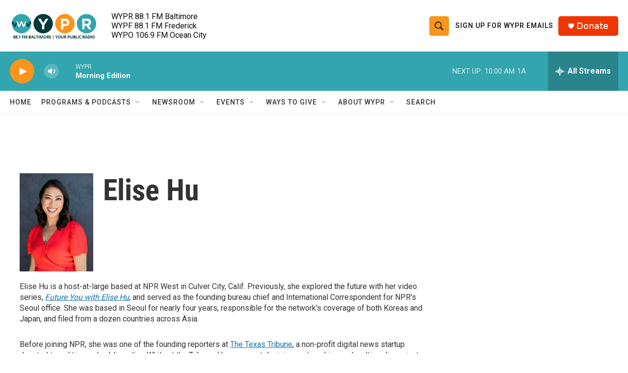

--- FILE ---
content_type: text/html; charset=utf-8
request_url: https://www.google.com/recaptcha/api2/aframe
body_size: 184
content:
<!DOCTYPE HTML><html><head><meta http-equiv="content-type" content="text/html; charset=UTF-8"></head><body><script nonce="qWJ17A8MpRR1yOFLwSjooA">/** Anti-fraud and anti-abuse applications only. See google.com/recaptcha */ try{var clients={'sodar':'https://pagead2.googlesyndication.com/pagead/sodar?'};window.addEventListener("message",function(a){try{if(a.source===window.parent){var b=JSON.parse(a.data);var c=clients[b['id']];if(c){var d=document.createElement('img');d.src=c+b['params']+'&rc='+(localStorage.getItem("rc::a")?sessionStorage.getItem("rc::b"):"");window.document.body.appendChild(d);sessionStorage.setItem("rc::e",parseInt(sessionStorage.getItem("rc::e")||0)+1);localStorage.setItem("rc::h",'1768392857395');}}}catch(b){}});window.parent.postMessage("_grecaptcha_ready", "*");}catch(b){}</script></body></html>